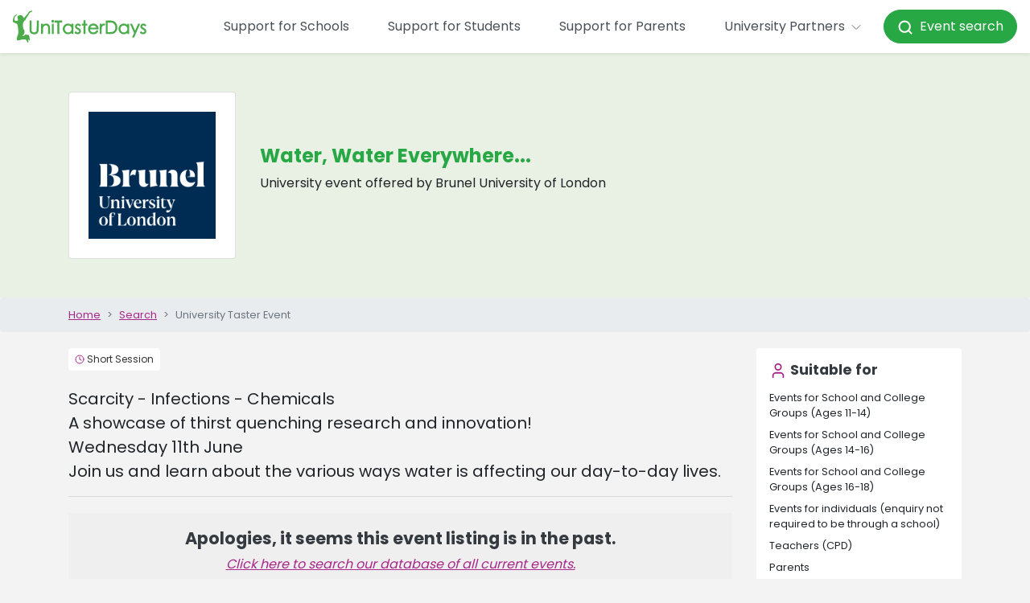

--- FILE ---
content_type: text/html; charset=utf-8
request_url: https://www.unitasterdays.com/events/event/11671/water-water-everywhere
body_size: 15252
content:


<!DOCTYPE html>
<html lang="en">
<head><title>
	Brunel University of London Event | Water, Water Everywhere...
</title><meta name="robots" content="noindex,nofollow" /><meta name="description" content="Water, Water Everywhere... at Brunel University of London, listed on UniTasterDays.com - a comprehensive database of University Taster Day Events for schools and students." /><link rel="canonical" href="https://www.unitasterdays.com/events/event/11671/water-water-everywhere" />
<meta charset="utf-8">
<meta http-equiv="X-UA-Compatible" content="IE=edge">
<meta name="viewport" content="width=device-width, initial-scale=1, maximum-scale=1.0">
<link href='/favicon.ico?v=1' rel='shortcut icon'>
<script src="https://app.enzuzo.com/scripts/cookiebar/6aca5772-45e3-11ef-bf64-37475282b81a" async></script>
<link rel="preconnect" href="https://cdnjs.cloudflare.com"/>


<!-- Google Tag Manager -->
<script>(function(w,d,s,l,i){w[l]=w[l]||[];w[l].push({'gtm.start':
new Date().getTime(),event:'gtm.js'});var f=d.getElementsByTagName(s)[0],
j=d.createElement(s),dl=l!='dataLayer'?'&l='+l:'';j.async=true;j.src=
'https://www.googletagmanager.com/gtm.js?id='+i+dl;f.parentNode.insertBefore(j,f);
})(window,document,'script','dataLayer','GTM-PGLZW9FS');</script>
<!-- End Google Tag Manager -->

<script type="text/javascript" src="/js/DataLayerManager.js"></script>

<script src="https://cdnjs.cloudflare.com/ajax/libs/jquery/3.6.3/jquery.min.js"></script>
<script src="https://cdnjs.cloudflare.com/ajax/libs/jqueryui/1.13.2/jquery-ui.min.js"></script>
<script src="https://cdnjs.cloudflare.com/ajax/libs/bootstrap/4.5.3/js/bootstrap.bundle.min.js"></script>
<link href="/css/main.css?v=1.16" rel="stylesheet" />


<!--[if lte IE 6]>
<script type="text/javascript" src="/js/jquery-1.4.2.js"></script>
<![endif]-->

<!-- HTML5 shim and Respond.js IE8 support of HTML5 elements and media queries -->
<!--[if lt IE 9]>
    <script src="/js/html5shiv.js"></script>
    <script src="/js/respond.js"></script>
<![endif]-->

<script type="text/javascript">
    // Pete's Simple Trim Function For .NET Validators
    // usage: onchange="this.value = trimStr(this.value);"
    function trimStr(str) {
        var patt1 = / /g; // find spaces globally
        return str.replace(patt1, ''); // replace spaces
    }
</script>

<script>
var _rollbarConfig = {
    accessToken: '59374054cd6b477ab3559f359ab2f4f0',
    captureUncaught: true,
    captureUnhandledRejections: true,
    ignoredMessages: [
        "ttd_dom_ready is not defined",
        "Script error",
        "jQuery is missing",
        "Timeout",
        "Illegal invocation",
        // Explicit jQuery/$ missing variants
        "$ is not defined",
        "Uncaught ReferenceError: $ is not defined",
        "Uncaught ReferenceError: jQuery is not defined",
        "jQuery is not defined"
    ],
    // Filter at runtime (more robust than string matching)
    checkIgnore: function(isUncaught, args, payload) {
        try {
            var msg =
                (args && args[0] && (args[0].message || args[0])) ||
                (payload && payload.body && payload.body.message && payload.body.message.body) ||
                "";

            var ua =
                (payload && payload.request && payload.request.headers && payload.request.headers["User-Agent"]) ||
                (navigator && navigator.userAgent) ||
                "";

            // Ignore common jQuery/$ missing errors
            var isJQueryMissing =
                typeof msg === "string" &&
                (
                    msg.indexOf("$ is not defined") !== -1 ||
                    msg.indexOf("jQuery is not defined") !== -1
                );

            // Ignore known bot traffic (e.g., Yandex)
            var isBot =
                typeof ua === "string" &&
                (
                    ua.indexOf("YandexBot") !== -1 ||
                    ua.indexOf("bot") !== -1 ||
                    ua.indexOf("crawler") !== -1 ||
                    ua.indexOf("spider") !== -1
                );

            if (isJQueryMissing || isBot) {
                return true; // skip reporting
            }
        } catch (e) {
            // Never block reporting due to filter errors
        }
        return false;
    },
    payload: {
        environment: 'production',
        client: {
          javascript: {
            code_version: '1.0',
          }
        }
    }
};
// Rollbar Snippet
!function(r){var e={};function o(n){if(e[n])return e[n].exports;var t=e[n]={i:n,l:!1,exports:{}};return r[n].call(t.exports,t,t.exports,o),t.l=!0,t.exports}o.m=r,o.c=e,o.d=function(r,e,n){o.o(r,e)||Object.defineProperty(r,e,{enumerable:!0,get:n})},o.r=function(r){"undefined"!=typeof Symbol&&Symbol.toStringTag&&Object.defineProperty(r,Symbol.toStringTag,{value:"Module"}),Object.defineProperty(r,"__esModule",{value:!0})},o.t=function(r,e){if(1&e&&(r=o(r)),8&e)return r;if(4&e&&"object"==typeof r&&r&&r.__esModule)return r;var n=Object.create(null);if(o.r(n),Object.defineProperty(n,"default",{enumerable:!0,value:r}),2&e&&"string"!=typeof r)for(var t in r)o.d(n,t,function(e){return r[e]}.bind(null,t));return n},o.n=function(r){var e=r&&r.__esModule?function(){return r.default}:function(){return r};return o.d(e,"a",e),e},o.o=function(r,e){return Object.prototype.hasOwnProperty.call(r,e)},o.p="",o(o.s=0)}([function(r,e,o){"use strict";var n=o(1),t=o(5);_rollbarConfig=_rollbarConfig||{},_rollbarConfig.rollbarJsUrl=_rollbarConfig.rollbarJsUrl||"https://cdn.rollbar.com/rollbarjs/refs/tags/v2.26.0/rollbar.min.js",_rollbarConfig.async=void 0===_rollbarConfig.async||_rollbarConfig.async;var a=n.setupShim(window,_rollbarConfig),l=t(_rollbarConfig);window.rollbar=n.Rollbar,a.loadFull(window,document,!_rollbarConfig.async,_rollbarConfig,l)},function(r,e,o){"use strict";var n=o(2),t=o(3);function a(r){return function(){try{return r.apply(this,arguments)}catch(r){try{console.error("[Rollbar]: Internal error",r)}catch(r){}}}}var l=0;function i(r,e){this.options=r,this._rollbarOldOnError=null;var o=l++;this.shimId=function(){return o},"undefined"!=typeof window&&window._rollbarShims&&(window._rollbarShims[o]={handler:e,messages:[]})}var s=o(4),d=function(r,e){return new i(r,e)},c=function(r){return new s(d,r)};function u(r){return a((function(){var e=this,o=Array.prototype.slice.call(arguments,0),n={shim:e,method:r,args:o,ts:new Date};window._rollbarShims[this.shimId()].messages.push(n)}))}i.prototype.loadFull=function(r,e,o,n,t){var l=!1,i=e.createElement("script"),s=e.getElementsByTagName("script")[0],d=s.parentNode;i.crossOrigin="",i.src=n.rollbarJsUrl,o||(i.async=!0),i.onload=i.onreadystatechange=a((function(){if(!(l||this.readyState&&"loaded"!==this.readyState&&"complete"!==this.readyState)){i.onload=i.onreadystatechange=null;try{d.removeChild(i)}catch(r){}l=!0,function(){var e;if(void 0===r._rollbarDidLoad){e=new Error("rollbar.js did not load");for(var o,n,a,l,i=0;o=r._rollbarShims[i++];)for(o=o.messages||[];n=o.shift();)for(a=n.args||[],i=0;i<a.length;++i)if("function"==typeof(l=a[i])){l(e);break}}"function"==typeof t&&t(e)}()}})),d.insertBefore(i,s)},i.prototype.wrap=function(r,e,o){try{var n;if(n="function"==typeof e?e:function(){return e||{}},"function"!=typeof r)return r;if(r._isWrap)return r;if(!r._rollbar_wrapped&&(r._rollbar_wrapped=function(){o&&"function"==typeof o&&o.apply(this,arguments);try{return r.apply(this,arguments)}catch(o){var e=o;throw e&&("string"==typeof e&&(e=new String(e)),e._rollbarContext=n()||{},e._rollbarContext._wrappedSource=r.toString(),window._rollbarWrappedError=e),e}},r._rollbar_wrapped._isWrap=!0,r.hasOwnProperty))for(var t in r)r.hasOwnProperty(t)&&(r._rollbar_wrapped[t]=r[t]);return r._rollbar_wrapped}catch(e){return r}};for(var p="log,debug,info,warn,warning,error,critical,global,configure,handleUncaughtException,handleAnonymousErrors,handleUnhandledRejection,captureEvent,captureDomContentLoaded,captureLoad".split(","),f=0;f<p.length;++f)i.prototype[p[f]]=u(p[f]);r.exports={setupShim:function(r,e){if(r){var o=e.globalAlias||"Rollbar";if("object"==typeof r[o])return r[o];r._rollbarShims={},r._rollbarWrappedError=null;var l=new c(e);return a((function(){e.captureUncaught&&(l._rollbarOldOnError=r.onerror,n.captureUncaughtExceptions(r,l,!0),e.wrapGlobalEventHandlers&&t(r,l,!0)),e.captureUnhandledRejections&&n.captureUnhandledRejections(r,l,!0);var a=e.autoInstrument;return!1!==e.enabled&&(void 0===a||!0===a||"object"==typeof a&&a.network)&&r.addEventListener&&(r.addEventListener("load",l.captureLoad.bind(l)),r.addEventListener("DOMContentLoaded",l.captureDomContentLoaded.bind(l))),r[o]=l,l}))()}},Rollbar:c}},function(r,e,o){"use strict";function n(r,e,o,n){r._rollbarWrappedError&&(n[4]||(n[4]=r._rollbarWrappedError),n[5]||(n[5]=r._rollbarWrappedError._rollbarContext),r._rollbarWrappedError=null);var t=e.handleUncaughtException.apply(e,n);o&&o.apply(r,n),"anonymous"===t&&(e.anonymousErrorsPending+=1)}r.exports={captureUncaughtExceptions:function(r,e,o){if(r){var t;if("function"==typeof e._rollbarOldOnError)t=e._rollbarOldOnError;else if(r.onerror){for(t=r.onerror;t._rollbarOldOnError;)t=t._rollbarOldOnError;e._rollbarOldOnError=t}e.handleAnonymousErrors();var a=function(){var o=Array.prototype.slice.call(arguments,0);n(r,e,t,o)};o&&(a._rollbarOldOnError=t),r.onerror=a}},captureUnhandledRejections:function(r,e,o){if(r){"function"==typeof r._rollbarURH&&r._rollbarURH.belongsToShim&&r.removeEventListener("unhandledrejection",r._rollbarURH);var n=function(r){var o,n,t;try{o=r.reason}catch(r){o=void 0}try{n=r.promise}catch(r){n="[unhandledrejection] error getting `promise` from event"}try{t=r.detail,!o&&t&&(o=t.reason,n=t.promise)}catch(r){}o||(o="[unhandledrejection] error getting `reason` from event"),e&&e.handleUnhandledRejection&&e.handleUnhandledRejection(o,n)};n.belongsToShim=o,r._rollbarURH=n,r.addEventListener("unhandledrejection",n)}}}},function(r,e,o){"use strict";function n(r,e,o){if(e.hasOwnProperty&&e.hasOwnProperty("addEventListener")){for(var n=e.addEventListener;n._rollbarOldAdd&&n.belongsToShim;)n=n._rollbarOldAdd;var t=function(e,o,t){n.call(this,e,r.wrap(o),t)};t._rollbarOldAdd=n,t.belongsToShim=o,e.addEventListener=t;for(var a=e.removeEventListener;a._rollbarOldRemove&&a.belongsToShim;)a=a._rollbarOldRemove;var l=function(r,e,o){a.call(this,r,e&&e._rollbar_wrapped||e,o)};l._rollbarOldRemove=a,l.belongsToShim=o,e.removeEventListener=l}}r.exports=function(r,e,o){if(r){var t,a,l="EventTarget,Window,Node,ApplicationCache,AudioTrackList,ChannelMergerNode,CryptoOperation,EventSource,FileReader,HTMLUnknownElement,IDBDatabase,IDBRequest,IDBTransaction,KeyOperation,MediaController,MessagePort,ModalWindow,Notification,SVGElementInstance,Screen,TextTrack,TextTrackCue,TextTrackList,WebSocket,WebSocketWorker,Worker,XMLHttpRequest,XMLHttpRequestEventTarget,XMLHttpRequestUpload".split(",");for(t=0;t<l.length;++t)r[a=l[t]]&&r[a].prototype&&n(e,r[a].prototype,o)}}},function(r,e,o){"use strict";function n(r,e){this.impl=r(e,this),this.options=e,function(r){for(var e=function(r){return function(){var e=Array.prototype.slice.call(arguments,0);if(this.impl[r])return this.impl[r].apply(this.impl,e)}},o="log,debug,info,warn,warning,error,critical,global,configure,handleUncaughtException,handleAnonymousErrors,handleUnhandledRejection,_createItem,wrap,loadFull,shimId,captureEvent,captureDomContentLoaded,captureLoad".split(","),n=0;n<o.length;n++)r[o[n]]=e(o[n])}(n.prototype)}n.prototype._swapAndProcessMessages=function(r,e){var o,n,t;for(this.impl=r(this.options);o=e.shift();)n=o.method,t=o.args,this[n]&&"function"==typeof this[n]&&("captureDomContentLoaded"===n||"captureLoad"===n?this[n].apply(this,[t[0],o.ts]):this[n].apply(this,t));return this},r.exports=n},function(r,e,o){"use strict";r.exports=function(r){return function(e){if(!e&&!window._rollbarInitialized){for(var o,n,t=(r=r||{}).globalAlias||"Rollbar",a=window.rollbar,l=function(r){return new a(r)},i=0;o=window._rollbarShims[i++];)n||(n=o.handler),o.handler._swapAndProcessMessages(l,o.messages);window[t]=n,window._rollbarInitialized=!0}}}}]);
// End Rollbar Snippet
</script>
    <script src="https://www.google.com/recaptcha/api.js" async defer></script>
    
    <script type="text/javascript">
        function emailTrigger() {
            var obj = $('div#emailEnquiry');
            var currentDisplay = obj.css("display");
            obj.animate({ "height": "show", "opacity": "show" }, 300);
            $('#optionSide_EmailClose').delay(30).animate({ "width": "toggle" }, 300);
            scrollTop(obj);
        }

        function emailSentTrigger() {
            var obj = $('div#emailSent');
            var currentDisplay = obj.css("display");
            obj.animate({ "height": "show", "opacity": "show" }, 300);
            $('#optionSide_EmailSentClose').delay(30).animate({ "width": "toggle" }, 300);
            scrollTop(obj);
        }

        function datesTrigger() {
            var obj = $('div#datesAvailable');
            var currentDisplay = obj.css("display");
            scrollTop(obj);
            obj.animate({ "opacity": "0.1" }).animate({ "opacity": "1.0" }, 100).animate({ "opacity": "0.1" }, 100).animate({ "opacity": "1.0" }, 100);
        }

        function shareTrigger() {
            var obj = $('div#share');
            var currentDisplay = obj.css("display");
            obj.animate({ "height": "show", "opacity": "show" }, 300);
            $('#optionSide_ShareClose').delay(30).animate({ "width": "toggle" }, 300);
            scrollTop(obj);
        }

        function scrollTop(sender) {
            var top = sender.offset().top - $(window).height() / 4;
            $('html, body').animate({ scrollTop: top }, "slow");
        }

        function hoverOverDiv(btn) {
            var horizPos = 0;
            var horizWidth = 5;
            var horizPos = new Array(-100, -29, 40, 103, 162);

            //if (btn == 2) { horizPos = -29; }
            //if (btn == 3) { horizPos = 38; }
            $('#optionsBar').fadeTo(1, 0.95);

            var htmlWidth = $('body').width();
            if ($('#hoverPanel').css('display') == 'none') {
                $('#hoverPanel').css("bottom", "24px").css("left", htmlWidth / 2 + horizPos[btn]).css("width", horizWidth).show();
            }
        }

        function hoverOutDiv() {
            $('#hoverPanel').hide();
        }

        $(document).ready(function () {
            // onload events here
            copyContactLinks();
        });

        function copyContactLinks() {
            var cl = $('#contactLinks').html();
            if (cl) { cl = cl.replace("<br>", "&nbsp;"); $('#contactSection').html(cl); }
        }
    </script>
<meta property="og:title" content="Brunel University of London Event | Water, Water Everywhere..." /><meta property="og:description" content="Water, Water Everywhere... at Brunel University of London, listed on UniTasterDays.com - a comprehensive database of University Taster Day Events for schools and students." /><meta property="og:type" content="Event" /></head>

<body>
<script>
    DataLayerManager.ProductView('Event', 'Brunel University of London', '28', 'Water, Water Everywhere...', '11671')
</script>


 <div id="topContent">
        

<nav class="navbar fixed-top navbar-expand-xl navbar-light bg-white shadow-sm ">
    <a class="navbar-brand" href="/">
        <img src="/images/utd_logo.svg" height="40" alt="UniTasterDays Logo" loading="lazy">
    </a>
    <button class="navbar-toggler x" type="button" data-toggle="collapse" data-target="#navbarSupportedContent" aria-controls="navbarSupportedContent" aria-expanded="false" aria-label="Toggle navigation">
        <span class="icon-bar"></span>
        <span class="icon-bar"></span>
        <span class="icon-bar"></span>
    </button>
    <div class="collapse navbar-collapse justify-content-end" id="navbarSupportedContent">
        <ul class="navbar-nav align-items-lg-center">
                        <li class="nav-item my-3 my-lg-auto">
                            <a href="/support-for-schools/" class="nav-link px-xl-4">Support for Schools</a>
                        </li>
            <li class="nav-item my-3 my-lg-auto">
    <a href="/support-for-students/" class="nav-link px-xl-4">Support for Students</a>
</li>
            <li class="nav-item my-3 my-lg-auto">
    <a href="/support-for-parents/" class="nav-link px-xl-4">Support for Parents</a>
</li>
            
            

            
            <li class="nav-item dropdown">
                <a class="nav-link px-xl-4 py-3 py-xl-0" href="#" id="navbarDropdown1" role="button" data-toggle="dropdown" aria-haspopup="true" aria-expanded="false">University Partners <i data-lucide="chevron-down" style="width:20px;height:20px" stroke-width="1"></i>
                </a>
                <div class="dropdown-menu dropdown-menu-right p-0 border-0 mt-md-2" aria-labelledby="navbarDropdown1">
                    <a href="/providers/" title="Advertise with us" class="dropdown-item py-0 px-0"><span class="d-block mx-0 mx-xl-3 py-3">Advertise with us</span></a>
                    <a href="/providers/who-we-work-with.aspx" title="Our members" class="dropdown-item py-0 px-0"><span class="d-block mx-0 mx-xl-3 py-3">Our members</span></a>
                    <a href="/university-training-days/" title="Training" class="dropdown-item py-0 px-0"><span class="d-block mx-0 mx-xl-3 py-3">Training</span></a>
                    <a href="/practitioners-guide/" title="Practitioners’ Guide" class="dropdown-item py-0 px-0"><span class="d-block mx-0 mx-xl-3 py-3">Practitioners’ Guide</span></a>
                    <a href="/providers/profile-pages.aspx" title="Register to add events" class="dropdown-item py-0 px-0"><span class="d-block mx-0 mx-xl-3 py-3">Register to add events</span></a>
                    <a href="https://admin.unitasterdays.com/" title="Manage events" class="dropdown-item py-0 px-0"><span class="d-block mx-0 mx-xl-3 py-3">Manage events</span></a>
                </div>
            </li>
            <li class="nav-item my-3 my-lg-auto">
    <a style="color: white !important;" href="/events/" class="btn btn-success text-white py-3 py-lg-2 px-3 nav-link rounded-pill text-decoration-none"><i data-lucide="search" style="width:20px;height:20px" stroke-width="2.5"></i>&nbsp;&nbsp;Event search</a>
</li>
        </ul>
    </div>
</nav>

        

<!-- Google Tag Manager (noscript) -->
<noscript><iframe src="https://www.googletagmanager.com/ns.html?id=GTM-PGLZW9FS"
height="0" width="0" style="display:none;visibility:hidden"></iframe></noscript>
<!-- End Google Tag Manager (noscript) -->


<style>
    #billboard { width:100%; }
    #billboard img { width:100%; }
</style>
<div id="headerOuter">
    <div id="headerInner" class="container">
       
    </div><!-- /.container -->
</div>
    </div>

    <form method="post" action="/events/event/11671/water-water-everywhere" id="ctl01">
<div class="aspNetHidden">
<input type="hidden" name="__VIEWSTATE" id="__VIEWSTATE" value="/[base64]/g3LlJnNdStaqLZDtJvFm/iNL3Hv8HKg==" />
</div>

<div class="aspNetHidden">

	<input type="hidden" name="__VIEWSTATEGENERATOR" id="__VIEWSTATEGENERATOR" value="F1266226" />
</div>
        <div itemscope itemtype="http://schema.org/Event">
            <div class="d-none"><a itemprop="url" href="https://www.unitasterdays.com/events/event/11671/water-water-everywhere"><span itemprop="name">Water, Water Everywhere...</span></a><div itemprop="location" itemscope itemtype="https://schema.org/Place"><span itemprop="name">Brunel University of London</span><div itemprop="address" itemscope itemtype="http://schema.org/PostalAddress"><span itemprop="streetAddress">Brunel University of London</span></div></div><span itemprop="description">Scarcity - Infections - Chemicals <br/>A showcase of thirst quenching research and innovation!<br/>Wednesday 11th June<br/>Join us and learn about the various ways water is affecting our day-to-day lives.<br/> at Brunel University of London</span><meta itemprop="startDate" content="0001-01-01T12:00"><meta itemprop="endDate" content="0001-01-01T12:00"></div>
            <div class="container-fluid p-0 bg-utd-light-green">
                <div class="container-lg">
                    <div class="row py-3 py-lg-5 px-3 px-lg-0">
                        <div class="col-12 col-md-5 d-md-flex">
                            <div class="card w-100 h-100">
                            <div class="my-auto mx-auto p-3 p-lg-4">
                                <img src="https://res.cloudinary.com/unitasterdays/image/upload/logos/Institutions/PID28.gif" id="imgLogo" alt="Logo" title="" class="img-fluid" />
                            </div>
</div>
                        </div>
                        <div class="col-24 col-md-19 justify-content-center d-flex flex-column py-4 py-md-0">
                            <h1 class="text-utd-green">
                                Water, Water Everywhere...</h1>
                            <p>
                                University event offered by Brunel University of London
                            </p>

                            


                        </div>

                    </div>
                </div>
            </div>
            <a href="/search.aspx" title="home" class="d-block d-lg-none breadcrumb small container-fluid text-decoration-none">
        <div class="container-lg py-0">
            <i data-lucide="chevron-left" class="fal fa-angle-left" aria-hidden="true"></i> Search
        </div>
    </a>
                <div class="container-fluid breadcrumb small px-0 mb-1 d-none d-lg-block">
        <div class="container">
            <ol class="breadcrumb my-0 p-0">
                <li class="breadcrumb-item"><a href="/">Home</a></li>
                <li class="breadcrumb-item"><a href="/search.aspx">Search</a></li>
                <li class="breadcrumb-item active">University Taster Event</li>
            </ol>
        </div>
    </div>



            <div class="container-fluid">
                <div class="container-lg">
                    <div class="row">
                        <div class="col-24 col-lg-18 mb-5">
                            <div class="d-block my-3">
                                <p class="mb-0">
                                    <span class="badge mb-1 bg-white p-2 font-weight-normal"><i data-lucide="clock" class="fa-light fa-clock text-primary" aria-hidden="true" style="width:12px;height:12px;vertical-align: top;"></i>
                                        <span id="lblDuration" style="color:#333333;">Short Session</span></span>
                                    

                                    

                                </p>
                            </div>
                            <div class="lead my-3" style="font-weight: 400;" id="eventSummary">
                                Scarcity - Infections - Chemicals <br/>A showcase of thirst quenching research and innovation!<br/>Wednesday 11th June<br/>Join us and learn about the various ways water is affecting our day-to-day lives.<br/>
                                <hr>
                            </div>


                            <div class="col-24 col-lg-6 d-block d-lg-none px-0">
                            


                            <div class="card border-0 p-3 my-3">
                                <h5><i data-lucide="user" class="fal fa-user text-primary fa-fw" aria-hidden="true"></i> Suitable for</h5>
                                <span id="lblSuitableForMob" class="row"><span class='col-24 py-1 small' data-id='2'>Events for School and College Groups (Ages 11-14)</span><br /><span class='col-24 py-1 small' data-id='3'>Events for School and College Groups (Ages 14-16)</span><br /><span class='col-24 py-1 small' data-id='4'>Events for School and College Groups (Ages 16-18)</span><br /><span class='col-24 py-1 small' data-id='5'>Events for individuals (enquiry not required to be through a school)</span><br /><span class='col-24 py-1 small' data-id='6'>Teachers (CPD)</span><br /><span class='col-24 py-1 small' data-id='7'>Parents</span><br /></span>
                            </div>
                           
                            
                        </div>

                            <div id="pnlMainForm">
	

                            <div>

                                

                           </div>
                            
                                <div style="background-color: #efefef; margin: 20px 0; padding: 20px; text-align: center;">
                                    <h3>Apologies, it seems this event listing is in the past.</h3>
                                    <a style="text-decoration: underline; font-style: italic;" href="/Search.aspx">Click here to search our database of all current events.</a>
                                </div>
                            
                            
                                

                            


                            
                            <br />

                            <div class="clearfix"></div>
                        
</div>

                            <h3>Full event details</h3>
                            <div id="eventDescription">
                                ‘New areas of research - water scarcity & security issues’<br/>Dr Parneet Paul<br/>  <br/>‘Getting something from next to nothing…'<br/>Dr Svetlana Ignatova, Director of the Advanced Bioprocessing Centre<br/>                <br/>‘Eliminating those harmful bacteria: a novel method for disinfecting water’<br/>Giovanna Cossali - PhD student<br/><br/>‘How artificial snails can help control the parasite Schistosoma Mansoni and help 83 million  people’<br/>Dr Ed Routledge<br/><br/>‘Removing fluoride from drinking water in developing countries’<br/>Jonathan Knight, MEng Civil Engineering student<br/><br/>‘Cocktails of chemicals in water’<br/>Professor Andreas Kortenkamp<br/><br/>‘Down the toilet: Catalytic enzymes for getting rid of pharmaceuticals’<br/>Professor Sue Joblin
                            </div>
                            

                            <hr />


                            
                            

                            

                            
                            <div class="row">
                              
                            </div>
                            
                            
                            
                            




                            




                        </div>
                        <div class="col-24 col-lg-6 d-none d-lg-block">
                            


                            <div class="card border-0 p-3 my-3">
                                <h5><i data-lucide="user" class="fal fa-user text-primary fa-fw" aria-hidden="true"></i> Suitable for</h5>
                                <span id="lblSuitableFor" class="row"><span class='col-24 py-1 small' data-id='2'>Events for School and College Groups (Ages 11-14)</span><br /><span class='col-24 py-1 small' data-id='3'>Events for School and College Groups (Ages 14-16)</span><br /><span class='col-24 py-1 small' data-id='4'>Events for School and College Groups (Ages 16-18)</span><br /><span class='col-24 py-1 small' data-id='5'>Events for individuals (enquiry not required to be through a school)</span><br /><span class='col-24 py-1 small' data-id='6'>Teachers (CPD)</span><br /><span class='col-24 py-1 small' data-id='7'>Parents</span><br /></span>
                            </div>
                           
                            <a id="hlInstProfile" title="Institution Profile" class="card card__hover-zoom my-3 border-0 text-decoration-none" href="/institution/28/brunel-university-of-london-events">
                                    <div class="card-header border-0 p-0">

                                    </div>
                                    <div class="p-3">
                                        <h5>Brunel University of London</h5>
                                        <p>Find out more about Brunel University of London</p>
                                    </div>
                                </a>
                        </div>
                    </div>

                </div>
            </div>
        </div>



        <div id="containerInner" class="container">


            <div id="mainContent">

                <!-- // =================================================== Page Content ===================================================// -->



                <div class="col-xs-12 backWhite pad-sides bottomgap">
                    <div class="col-xs-12 tight-xs">


                        <div class="visible-xs clearfix"></div>


                        

                        
                    </div>
                </div>

                <!-- // ================================================= Page Content End =================================================// -->
            </div>
            <!-- /.main content -->
        </div>
        <!-- /.container -->
    </form>

        

<footer class="page-footer small">
    <div class="container-fluid bg-gray-900 text-white py-4">
        <div class="container text-center text-md-left">
            <div class="row">
                <div class="page-footer__col col-24 col-lg-6 pb-5 pb-lg-0">
                    <h6>School Staff</h6>
                    <a href="/university-support-for-schools/request-university-event-support-for-your-school/" title="Request bespoke events" class="py-1 text-white">Request bespoke events</a>
                    <a href="/regional" title="Regional university contacts" class="py-1 text-white">Regional university contacts</a>
                    <a href="/events-by-email.aspx" title="Subscribe for updates" class="py-1 text-white">Subscribe for updates</a>
                    <a href="/university-support-for-schools/university-resources/" title="Free resources" class="py-1 text-white">Free resources</a>
                    <a href="/university-support-for-schools/university-blogs-for-teachers-and-careers-advisers/?au=1" title="Tips for schools" class="py-1 text-white">Tips for schools</a>
                </div>
                <div class="page-footer__col col-24 col-lg-6 pb-5 pb-lg-0">
                    <h6>Pupils</h6>
                    <a href="/search.aspx" title="Search university events" class="py-1 text-white">Search university events</a>
                    <a href="/event-incentives" title="Event discounts" class="py-1 text-white">Event discounts</a>
                    <a href="/ondemand" title="Subject videos" class="py-1 text-white">Subject videos</a>
                    <a href="/theuniguide/" title="Podcast" class="py-1 text-white">Podcast</a>
                    <a href="/jargonbuster" title="Jargon buster" class="py-1 text-white">Jargon buster</a>
                    <a href="/students" title="Student guide" class="py-1 text-white">Student guide</a>
                    <a href="/university-support-for-students/university-blogs-for-students/?au=2" title="Tips for students" class="py-1 text-white">Tips for students</a>
                </div>                
                 <div class="page-footer__col col-24 col-lg-6 pb-5 pb-lg-0">
                    <h6>Parents</h6>
                    <a href="/parents" title="Parents' guide" class="py-1 text-white">Parents' guide</a>
                    <a href="/university-support-for-parents/university-blogs-for-parents/?au=3" title="Tips for parents" class="py-1 text-white">Tips for parents</a>
                </div>
                <div class="page-footer__col col-24 col-lg-6 pb-5 pb-lg-0">
                    <h6>University Partners</h6>
                    <a href="/providers/" title="Advertise with us" class="py-1 text-white">Advertise with us</a>
                    <a href="/providers/who-we-work-with.aspx" title="Our members" class="py-1 text-white">Our members</a>
                    <a href="/university-training-days/" title="Training" class="py-1 text-white">Training</a>
                    <a href="/providers/profile-pages.aspx" title="Register to add events" class="py-1 text-white">Register to add events</a>
                    <a href="https://admin.unitasterdays.com/" title="Manage events" class="py-1 text-white">Manage events</a>
                </div>
            </div>
            <hr class="border-white" />
            <div class="row">
                <div class="col-24 col-lg-8">
                    &copy; Copyright 2026 UniTasterDays
                </div>
                <div class="col-24 col-lg-8 pb-5 pb-lg-0 text-center page-footer__col--small-links">
                    <a class="text-white" title="UniTasterDays Privacy Policy" href="/privacy.aspx">Privacy</a> | <a class="text-white" title="Contact UniTasterDays" href="/contact-unitasterdays/">Contact</a> | <a class="text-white" title="About UniTasterDays" href="/about-unitasterdays/">About</a>
                </div>
                <div class="col-24 col-lg-8 d-flex justify-content-lg-end justify-content-center page-footer__col--small-links">
                    <a href="https://www.facebook.com/unitasterdays" title="UniTasterDays Facebook" target="_blank" class="px-2 text-white"><i class="fab fa-2x fa-facebook"></i></a>
                    <a href="https://x.com/unitasterdays" title="UniTasterDays X" target="_blank" class="px-2 text-white"><i class="fab fa-2x fa-x-twitter"></i></a>
                    <a href="https://www.linkedin.com/company/unitasterdays" target="_blank" title="UniTasterDays Linkedin" class="px-2 text-white"><i class="fab fa-2x fa-linkedin"></i></a>
                    <a href="https://www.instagram.com/unitasterdays/" title="UniTasterDays Instagram" target="_blank" class="px-2  pr-md-0 text-white"><i class="fab fa-2x fa-instagram"></i></a>
                </div>
            </div>
        </div>
    </div> 
    <div class="container-fluid py-4 bg-white">
        <div class="container">
            <div class="row justify-content-center">
                <div class="col-20">
                    <div class="row">
                        <a style="text-decoration: none;" title="Careers England" href="https://www.careersengland.org.uk/" target="_blank" class="page-footer__logo mb-5 mb-lg-0 col-24 col-lg">
                            <div class="row h-100">
                                <div class="col-24">
                                    <p style="color: #999 !important;" class="text-center small">Careers England Member Organisation</p>
                                </div>
                                <div class="col-24 d-flex align-items-center justify-content-center">
                                    <img src="https://www.unitasterdays.com/images/careersEngland.png" class="img-fluid" loading="lazy" alt="Careers England Logo" />
                                </div>
                            </div>   
                        </a>
                        <a style="text-decoration: none;" title="Career Development Institute" href="https://www.thecdi.net/" target="_blank" class="page-footer__logo mb-5 mb-lg-0 col-24 col-lg">
                            <div class="row h-100">
                                <div class="col-24">
                                     <p style="color: #999 !important;" class="text-center small">Career Development Institute Affiliate Organisation</p>
                                </div>
                                <div class="col-24 d-flex align-items-center justify-content-center">
                            <img src="https://www.unitasterdays.com/images/CDI.png" class="img-fluid" loading="lazy" alt="CDI Logo"/>
                                </div>
                            </div>
                        </a>
                        <a style="text-decoration: none;" title="Education Resources Awards" href="https://educationresourcesawards.co.uk/" target="_blank" class="page-footer__logo mb-5 mb-lg-0 col-24 col-lg">
                            <div class="row h-100">
                                <div class="col-24">
                                     <p style="color: #999 !important;" class="text-center small">Free Educational Resources</p>
                                </div>
                                <div class="col-24 d-flex align-items-center justify-content-center">
                            <img src="https://www.unitasterdays.com/images/era.png" class="img-fluid" loading="lazy" alt="ERA finalists for 2018 logo"/>
                                </div>
                            </div>                           
                        </a>
                        <a style="text-decoration: none;" title="Best Use Of Tech In Career Development" href="https://www.thecdi.net/" target="_blank" class="page-footer__logo mb-5 mb-lg-0 col-24 col-lg">
                           <div class="row h-100">
                                <div class="col-24">
                                     <p style="color: #999 !important;" class="text-center small">Best use of Tecnhology in Career Development</p>
                                </div>
                                <div class="col-24 d-flex align-items-center justify-content-center">
                            <img src="https://www.unitasterdays.com/images/uk_career_dev_award_badge.gif" class="img-fluid" loading="lazy" alt="UK Career Development Award Logo"/>
                                </div>
                            </div>                             
                        </a>
                        <a style="text-decoration: none;" title="HELOA" href="https://www.heloa.ac.uk/" target="_blank" class="page-footer__logo mb-5 mb-lg-0 col-24 col-lg">
                            <div class="row h-100">
                                <div class="col-24">
                                     <p style="color: #999 !important;" class="text-center small">Working in collaboration with</p>
                                </div>
                                <div class="col-24 d-flex align-items-center justify-content-center">
                            <img src="https://www.unitasterdays.com/images/HELOA.png" class="img-fluid" loading="lazy" alt="HELOA Logo"/>
                                </div>
                            </div>                             
                        </a>
                         <a style="text-decoration: none;" title="Research undertaken by a careers professional" href="https://www.thecdi.net/" target="_blank" class="page-footer__logo mb-5 mb-lg-0 col-24 col-lg">
                            <div class="row h-100">
                                <div class="col-24">
                                     <p style="color: #999 !important;" class="text-center small">Research undertaken by a careers professional</p>
                                </div>
                                <div class="col-24 d-flex align-items-center justify-content-center">
                            <img src="/images/UKCDA_shortlisted_logo_2022.jpg" class="img-fluid" loading="lazy" alt="UKCDA Shortlisted 2022 Logo"/>
                                </div>
                            </div>   
                        </a>
                    </div>
                </div>
            </div>
        </div>
    </div>
</footer>


<script>
    function Get_Cookie(check_name) {
        // first we'll split this cookie up into name/value pairs
        // note: document.cookie only returns name=value, not the other components
        var a_all_cookies = document.cookie.split(';');
        var a_temp_cookie = '';
        var cookie_name = '';
        var cookie_value = '';
        var b_cookie_found = false; // set boolean t/f default f

        for (i = 0; i < a_all_cookies.length; i++) {
            // now we'll split apart each name=value pair
            a_temp_cookie = a_all_cookies[i].split('=');


            // and trim left/right whitespace while we're at it
            cookie_name = a_temp_cookie[0].replace(/^\s+|\s+$/g, '');

            // if the extracted name matches passed check_name
            if (cookie_name == check_name) {
                b_cookie_found = true;
                // we need to handle case where cookie has no value but exists (no = sign, that is):
                if (a_temp_cookie.length > 1) {
                    cookie_value = unescape(a_temp_cookie[1].replace(/^\s+|\s+$/g, ''));
                }
                // note that in cases where cookie is initialized but no value, null is returned
                return cookie_value;
                break;
            }
            a_temp_cookie = null;
            cookie_name = '';
        }
        if (!b_cookie_found) {
            return null;
        }
    }

    function Set_Cookie(name, value, expires, path, domain, secure) {
        // set time, it's in milliseconds
        var today = new Date();
        today.setTime(today.getTime());

        /*
        if the expires variable is set, make the correct
        expires time, the current script below will set
        it for x number of days, to make it for hours,
        delete * 24, for minutes, delete * 60 * 24
        */
        if (expires) {
            expires = expires * 1000 * 60 * 60 * 24;
        }
        var expires_date = new Date(today.getTime() + (expires));

        document.cookie = name + "=" + escape(value) +
            ((expires) ? ";expires=" + expires_date.toGMTString() : "") +
            ((path) ? ";path=" + path : "") +
            ((domain) ? ";domain=" + domain : "") +
            ((secure) ? ";secure" : "");
    }

    function closeCookieTab() {
        // onclick for "x" slide off screen bottom
        $('.cookieNoticeA').animate({ 'bottom': "-30" }, 300, function () {
            $(this).remove(); // remove cookie notice
            Set_Cookie('cookieVal', '2', 3650, '/', '', ''); // mark as 2 to indicate closed already
        });
    }

    $(document).ready(function () {
        $('.closeTab').click(function () { closeCookieTab(); });

        if (Get_Cookie('cookieVal')) {
            var ca = Get_Cookie('cookieVal');
            if (ca == "2") $('.cookieNoticeA').hide(); // if "2" then hide cookie tab
        }
    });

</script>




<!-- Alertify JS & CSS -->
<link rel="stylesheet" href="https://cdnjs.cloudflare.com/ajax/libs/alertify.js/0.3.11/alertify.core.min.css" />
<link rel="stylesheet" href="https://cdnjs.cloudflare.com/ajax/libs/alertify.js/0.3.11/alertify.default.min.css" />
<script type="text/javascript" src="https://cdnjs.cloudflare.com/ajax/libs/alertify.js/0.3.11/alertify.min.js"></script>

<!-- Bootstrap core JavaScript
================================================== -->
<!-- Placed at the end of the document so the pages load faster -->
<script src="https://kit.fontawesome.com/26a5e6df5e.js" crossorigin="anonymous"></script>

<!-- Production version -->
<script src="https://unpkg.com/lucide@latest"></script>
<script>
    lucide.createIcons();
</script>


    <script>
        $(document).ready(function () {
            $(".form-checkboxes__checkbox :radio").click(function () {
                $(this).closest('.form-group').find('label').removeClass('form-checkboxes__checkbox--selected')
                if ($(this).is(":checked")) {
                    $(this).closest(".form-checkboxes__checkbox").find('label').addClass("form-checkboxes__checkbox--selected");
                } else {
                    $(this).closest(".form-checkboxes__checkbox").find('label').removeClass("form-checkboxes__checkbox--selected");
                }
            });
        });

        $(document).ready(function () {
            $(".form-checkbox-row td").wrapInner("<span class='form-checkboxes__checkbox'></span>")
        })

        $(document).ready(function () {
            $(".form-checkbox-row :checkbox").click(function () {
                if ($(this).is(":checked")) {
                    $(this).closest(".form-checkboxes__checkbox").find('label').addClass("form-checkboxes__checkbox--selected");
                } else {
                    $(this).closest(".form-checkboxes__checkbox").find('label').removeClass("form-checkboxes__checkbox--selected");
                }

            });
        });
    </script>
    <script>
                //limits number of event dates to show with a show more.
        $(document).ready(function () {
            var noOfDates = $('.date-row').length;
            if (noOfDates > 4) {
                $('.date-row:gt(3)').hide();
                $('#showAllDates').removeClass('d-none');
            }


        });
        function showAllDates() {
            $('.date-row').show();
            $('#showAllDates').addClass('d-none');
        }
    </script>
<script defer src="https://static.cloudflareinsights.com/beacon.min.js/vcd15cbe7772f49c399c6a5babf22c1241717689176015" integrity="sha512-ZpsOmlRQV6y907TI0dKBHq9Md29nnaEIPlkf84rnaERnq6zvWvPUqr2ft8M1aS28oN72PdrCzSjY4U6VaAw1EQ==" data-cf-beacon='{"version":"2024.11.0","token":"276384ff51174675ba3ae16c09eb89b6","r":1,"server_timing":{"name":{"cfCacheStatus":true,"cfEdge":true,"cfExtPri":true,"cfL4":true,"cfOrigin":true,"cfSpeedBrain":true},"location_startswith":null}}' crossorigin="anonymous"></script>
</body>
</html>
